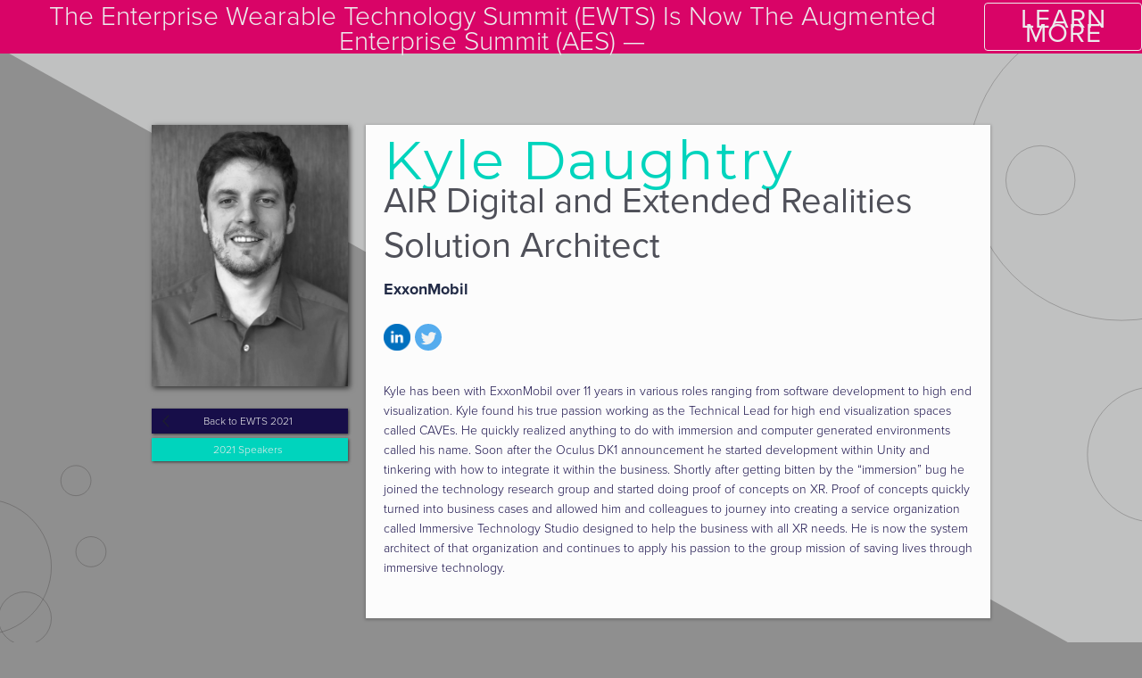

--- FILE ---
content_type: text/html; charset=utf-8
request_url: https://www.brainxchange.com/ewts-2021-speakers/Kyle-Daughtry
body_size: 5286
content:
<!DOCTYPE html><!-- Last Published: Fri Jan 09 2026 16:51:45 GMT+0000 (Coordinated Universal Time) --><html data-wf-domain="www.brainxchange.com" data-wf-page="60905c1fa00fcc670364153a" data-wf-site="5c1002a3f554ac80340197d5" data-wf-collection="60905c1fa00fcc4f2f641538" data-wf-item-slug="Kyle-Daughtry"><head><meta charset="utf-8"/><title>EWTS 2021 Speakers - Kyle Daughtry</title><meta content="width=device-width, initial-scale=1" name="viewport"/><meta content="7765fx96Hye-FfYQgIvC2TVEiC_5JmoZzF9_Tm8xuWI" name="google-site-verification"/><link href="https://cdn.prod.website-files.com/5c1002a3f554ac80340197d5/css/brainxchange.shared.30c200078.css" rel="stylesheet" type="text/css" integrity="sha384-MMIAB4VJwwk62lXChaFdXD3JUhXA3tGo3tBpOuvuQO2I6TpFvLZrxODMOjLZefXJ" crossorigin="anonymous"/><link href="https://fonts.googleapis.com" rel="preconnect"/><link href="https://fonts.gstatic.com" rel="preconnect" crossorigin="anonymous"/><script src="https://ajax.googleapis.com/ajax/libs/webfont/1.6.26/webfont.js" type="text/javascript"></script><script type="text/javascript">WebFont.load({  google: {    families: ["Montserrat:100,100italic,200,200italic,300,300italic,400,400italic,500,500italic,600,600italic,700,700italic,800,800italic,900,900italic","Open Sans:300,300italic,400,400italic,600,600italic,700,700italic,800,800italic"]  }});</script><script src="https://use.typekit.net/gxl1vmh.js" type="text/javascript"></script><script type="text/javascript">try{Typekit.load();}catch(e){}</script><script type="text/javascript">!function(o,c){var n=c.documentElement,t=" w-mod-";n.className+=t+"js",("ontouchstart"in o||o.DocumentTouch&&c instanceof DocumentTouch)&&(n.className+=t+"touch")}(window,document);</script><link href="https://cdn.prod.website-files.com/5c1002a3f554ac80340197d5/5f357feae946a4682ed3f14b_BrainXchange-Updated-Favicon.png" rel="shortcut icon" type="image/x-icon"/><link href="https://cdn.prod.website-files.com/5c1002a3f554ac80340197d5/5de6c48bd6d70ce5e2996fd6_EWTS-2020-Webclip.png" rel="apple-touch-icon"/><script async="" src="https://www.googletagmanager.com/gtag/js?id=G-KX1C20M7TJ"></script><script type="text/javascript">window.dataLayer = window.dataLayer || [];function gtag(){dataLayer.push(arguments);}gtag('set', 'developer_id.dZGVlNj', true);gtag('js', new Date());gtag('config', 'G-KX1C20M7TJ');</script><!-- Google Tag Manager -->
<script>(function(w,d,s,l,i){w[l]=w[l]||[];w[l].push({'gtm.start':
new Date().getTime(),event:'gtm.js'});var f=d.getElementsByTagName(s)[0],
j=d.createElement(s),dl=l!='dataLayer'?'&l='+l:'';j.async=true;j.src=
'https://www.googletagmanager.com/gtm.js?id='+i+dl;f.parentNode.insertBefore(j,f);
})(window,document,'script','dataLayer','GTM-5QMGWGX');</script>
<!-- End Google Tag Manager -->


<style>
  .paragraph-3.box-text.agenda-popup.w-richtext ul {list-style-type:disc
  ;}
  .red-border { border: 1px solid #EB538F; }
  .leadin-preview-wrapper {font-family:proxima nova;}


</style>
<script type="text/javascript">window.__WEBFLOW_CURRENCY_SETTINGS = {"currencyCode":"USD","symbol":"$","decimal":".","fractionDigits":2,"group":",","template":"{{wf {\"path\":\"symbol\",\"type\":\"PlainText\"} }} {{wf {\"path\":\"amount\",\"type\":\"CommercePrice\"} }} {{wf {\"path\":\"currencyCode\",\"type\":\"PlainText\"} }}","hideDecimalForWholeNumbers":false};</script></head><body class="body-grey-left spkr-template"><div class="notification-bar"><div class="notification-bar-text mobile">The Enterprise Wearable Technology Summit (EWTS) is now The Augmented Enterprise Summit (AES) —</div><a id="notification-bar-cta" href="https://augmentedenterprisesummit.com/" class="outlined-notification-button w-button">LEARN MORE</a></div><div data-collapse="all" data-animation="over-right" data-duration="400" data-easing="ease" data-easing2="ease" role="banner" class="navbar-2 with-notification-bar-header green-nav hide w-nav"><a href="/" class="link-block-mobile w-inline-block"><img src="https://cdn.prod.website-files.com/5c1002a3f554ac80340197d5/5d965758d4a41e653e94c33c_BrainXchange-white-x-logo.png" width="40" sizes="100vw" alt="" srcset="https://cdn.prod.website-files.com/5c1002a3f554ac80340197d5/5d965758d4a41e653e94c33c_BrainXchange-white-x-logo-p-500.png 500w, https://cdn.prod.website-files.com/5c1002a3f554ac80340197d5/5d965758d4a41e653e94c33c_BrainXchange-white-x-logo-p-800.png 800w, https://cdn.prod.website-files.com/5c1002a3f554ac80340197d5/5d965758d4a41e653e94c33c_BrainXchange-white-x-logo.png 1024w" class="image-7"/></a><div class="container-2 w-container"><a href="#" class="link-block-3 hide w-inline-block w-clearfix" data-ix="hamburger-toggle"><nav class="menu-button-6 w-nav-button"><div class="top-line-2 top-line" data-ix="hamburger-toggle"></div><div class="top-line-3" data-ix="hamburger-toggle"></div><div class="bottom-line"></div></nav></a><nav role="navigation" class="nav-menu-2 w-nav-menu"><a href="/events/ewts-2021/event-home" class="header-button dropdown-button w-button">EWTS 2021</a><div class="section-7"></div><a href="/events/ewts-2021/the-online-platform-experience" class="nav-link virtual-event temporary-hide">ONLINE  <br/>EXPERIENCE</a><div data-delay="0" data-hover="false" class="dropdown w-dropdown"><div class="dropdown-toggle w-dropdown-toggle"><div class="primary-nav-icon w-icon-dropdown-toggle"></div><div class="nav-link">ATTEND</div></div><nav class="dropdown-list w-dropdown-list"><a href="/events/ewts-2021/why-attend-ewts-2021" class="nav-subheader w-dropdown-link">WHY ATTEND</a><a href="/events/ewts-2021/the-online-platform-experience" target="_blank" class="nav-subheader w-dropdown-link">VIRTUAL PLATFORM<br/>EXPERIENCE</a><a href="/events/ewts-2021/pricing-and-registration/ewts-2021-pricing-and-registration" target="_blank" class="nav-subheader w-dropdown-link">REGISTER</a><a href="/events/ewts-2021/download-the-2021-brochure" target="_blank" class="nav-subheader w-dropdown-link">DOWNLOAD <br/>THE BROCHURE</a><a href="/events/im-attending/attendee-portal-home" class="nav-subheader w-dropdown-link">I&#x27;M ATTENDING</a></nav></div><div data-delay="0" data-hover="false" class="dropdown w-dropdown"><div class="dropdown-toggle w-dropdown-toggle"><div class="primary-nav-icon w-icon-dropdown-toggle"></div><div class="nav-link">SPEAKERS &amp;<br/>PROGRAM</div></div><nav class="dropdown-list w-dropdown-list"><a href="/events/ewts-2021/2021-speakers" class="nav-subheader w-dropdown-link">PRESENTERS <br/></a><a href="/events/ewts-2021/agenda/agenda-overview" class="nav-subheader w-dropdown-link">AGENDA<br/></a><a href="/events/ewts-2021/im-speaking" class="nav-subheader w-dropdown-link">I&#x27;M SPEAKING</a></nav></div><div data-delay="0" data-hover="false" class="dropdown w-dropdown"><div class="dropdown-toggle w-dropdown-toggle"><div class="primary-nav-icon w-icon-dropdown-toggle"></div><div class="nav-link">SPONSORS &amp; <br/>EXHIBITORS</div></div><nav class="dropdown-list w-dropdown-list"><a href="/events/ewts-2021/2021-sponsors" class="nav-subheader w-dropdown-link">2021 SPONSORS/<br/>EXHIBITORS</a><a href="/events/ewts-2021/online-partnership-opportunities" class="nav-subheader w-dropdown-link">ONLINE <br/>SPONSORSHIP <br/>OPPORTUNITIES</a><a href="/events/ewts-2021/download-the-sponsors-exhibitor-prospectus" class="nav-subheader temporary-hide w-dropdown-link">DOWNLOAD<br/>SPONSOR/EXHIBITOR<br/>PROSPECTUS<br/></a><a href="/events/ewts-2021/im-sponsoring/portal-home" class="nav-subheader temporary-hide w-dropdown-link">I&#x27;M EXHIBITING<br/></a></nav></div><div data-delay="0" data-hover="false" class="dropdown w-dropdown"><div class="dropdown-toggle w-dropdown-toggle"><div class="primary-nav-icon w-icon-dropdown-toggle"></div><div class="nav-link">MORE</div></div><nav class="dropdown-list w-dropdown-list"><a href="https://brainxchange.com/" class="nav-subheader w-dropdown-link">BRAINXCHANGE LLC</a><a href="https://brainxchange.com/events/past-events/" target="_blank" class="nav-subheader w-dropdown-link">PREVIOUS EVENTS</a><a href="https://brainxchange.com/enterprisewear-blog/" target="_blank" class="nav-subheader w-dropdown-link">ENTERPRISEWEAR <br/>BLOG</a><a href="https://brainxchange.com/contact/" target="_blank" class="nav-subheader w-dropdown-link">CONTACT US</a></nav></div><a href="/" class="w-inline-block"><img src="https://cdn.prod.website-files.com/5c1002a3f554ac80340197d5/5d965758d4a41e653e94c33c_BrainXchange-white-x-logo.png" width="100" sizes="100vw" alt="" srcset="https://cdn.prod.website-files.com/5c1002a3f554ac80340197d5/5d965758d4a41e653e94c33c_BrainXchange-white-x-logo-p-500.png 500w, https://cdn.prod.website-files.com/5c1002a3f554ac80340197d5/5d965758d4a41e653e94c33c_BrainXchange-white-x-logo-p-800.png 800w, https://cdn.prod.website-files.com/5c1002a3f554ac80340197d5/5d965758d4a41e653e94c33c_BrainXchange-white-x-logo.png 1024w" class="image-3"/></a></nav><a href="/" class="w-inline-block"><img src="https://cdn.prod.website-files.com/5c1002a3f554ac80340197d5/5e2b38aa6313e264988954f3_Brainxchange-All-white-logo-primary.png" width="220" alt="BrainXchange primary Logo" sizes="100vw" srcset="https://cdn.prod.website-files.com/5c1002a3f554ac80340197d5/5e2b38aa6313e264988954f3_Brainxchange-All-white-logo-primary-p-500.png 500w, https://cdn.prod.website-files.com/5c1002a3f554ac80340197d5/5e2b38aa6313e264988954f3_Brainxchange-All-white-logo-primary.png 600w" class="logo-image"/></a><h3 class="icxf-nav-text mobile-hide"><span class="text-span-120">OCT 6</span> | <span class="text-span-117">OCT 13</span> | <span class="text-span-118">OCT 20</span> | <span class="text-span-119">OCT 27 </span>|<span class="text-span-119"> </span><span>2021</span><br/></h3></div></div><div class="container-100px ewts-2021-spkr-container w-container"><div class="w-row"><div class="w-col w-col-3"><img alt="" loading="lazy" width="379" src="https://cdn.prod.website-files.com/5c1002a3f554acc315019809/60e7493736c06f809dc80a38_Kyle%20Daughtry%20EWTS%202021.jpeg" class="speaker-headshot"/><a href="/events/ewts-2021/event-home" class="button-3 event-button w-button">Back to EWTS 2021</a><a href="/events/ewts-2021/2021-speakers" class="button-3 event-button green w-button">2021 Speakers</a></div><div class="w-col w-col-9"><div class="div-padding-drop-shadow"><h2 class="h3-primary left-align">Kyle Daughtry</h2><h4 class="heading-4 grey left">AIR Digital and Extended Realities Solution Architect</h4><h6 class="heading-5">ExxonMobil</h6><div><a href="https://www.linkedin.com/in/kyle-daughtry-5345732?" target="_blank" class="w-inline-block"><img src="https://cdn.prod.website-files.com/5c1002a3f554ac80340197d5/5dc1cf77493b45716602a33f_LinkedIn.png" loading="lazy" width="30" sizes="30px" alt="" srcset="https://cdn.prod.website-files.com/5c1002a3f554ac80340197d5/5dc1cf77493b45716602a33f_LinkedIn-p-500.png 500w, https://cdn.prod.website-files.com/5c1002a3f554ac80340197d5/5dc1cf77493b45716602a33f_LinkedIn.png 606w"/></a><a href="#" class="twitter-link-block w-inline-block"><img src="https://cdn.prod.website-files.com/5c1002a3f554ac80340197d5/5dc44a4b440f170e2dfb6947_twitter.svg" loading="lazy" width="30" alt=""/></a></div><div class="paragraph-body lr-padding-text standard-16pt w-richtext"><p>Kyle has been with ExxonMobil over 11 years in various roles ranging from software development to high end visualization. Kyle found his true passion working as the Technical Lead for high end visualization spaces called CAVEs. He quickly realized anything to do with immersion and computer generated environments called his name. Soon after the Oculus DK1 announcement he started development within Unity and tinkering with how to integrate it within the business. Shortly after getting bitten by the “immersion” bug he joined the technology research group and started doing proof of concepts on XR. Proof of concepts quickly turned into business cases and allowed him and colleagues to journey into creating a service organization called Immersive Technology Studio designed to help the business with all XR needs. He is now the system architect of that organization and continues to apply his passion to the group mission of saving lives through immersive technology.</p></div></div><h1 class="supertext mobile-hide w-condition-invisible" data-ix="supertext-slide-left">SESSIONS</h1><h1 class="supertext mobile-show w-condition-invisible">SESSIONS</h1><div class="div-padding-drop-shadow w-condition-invisible"><div class="collection-list-wrapper-7 w-dyn-list"><div class="w-dyn-empty"><div>No items found.</div></div></div></div><h1 class="supertext mobile-hide w-condition-invisible" data-ix="supertext-slide-left">RELATED</h1><h1 class="supertext mobile-show w-condition-invisible">RELATED</h1><div class="div-padding-drop-shadow related-content w-clearfix w-condition-invisible"><div class="columns-5 w-row"><div class="w-col w-col-5 w-col-stack"><a href="#" class="w-inline-block"><img alt="" loading="lazy" width="300" src="" class="speaker-headshot color w-dyn-bind-empty"/></a></div><div class="column-2 speaker w-col w-col-7 w-col-stack"><h1 class="agenda-title w-dyn-bind-empty"></h1><div class="paragraph-body lr-padding-text standard-16pt w-dyn-bind-empty w-richtext"></div></div></div><a href="#" class="secondary-button related-content w-button"><strong>LEARN MORE</strong></a></div><div class="div-padding-drop-shadow related-content w-clearfix w-condition-invisible"><div class="columns-5 w-row"><div class="w-col w-col-5 w-col-stack"><a href="#" class="w-inline-block"><img alt="" loading="lazy" width="300" src="" class="speaker-headshot color w-dyn-bind-empty"/></a></div><div class="column-2 speaker w-col w-col-7 w-col-stack"><h1 class="agenda-title w-dyn-bind-empty"></h1><div class="paragraph-body lr-padding-text standard-16pt w-dyn-bind-empty w-richtext"></div></div></div><a href="#" class="secondary-button related-content w-button"><strong>LEARN MORE</strong></a></div><div class="div-padding-drop-shadow related-content w-clearfix w-condition-invisible"><div class="columns-5 w-row"><div class="w-col w-col-5 w-col-stack"><a href="#" class="w-inline-block"><img alt="" loading="lazy" width="300" src="" class="speaker-headshot color w-dyn-bind-empty"/></a></div><div class="column-2 speaker w-col w-col-7 w-col-stack"><h1 class="agenda-title w-dyn-bind-empty"></h1><div class="paragraph-body lr-padding-text standard-16pt w-dyn-bind-empty w-richtext"></div></div></div><a href="#" class="secondary-button related-content w-button"><strong>LEARN MORE</strong></a></div></div></div></div><script src="https://d3e54v103j8qbb.cloudfront.net/js/jquery-3.5.1.min.dc5e7f18c8.js?site=5c1002a3f554ac80340197d5" type="text/javascript" integrity="sha256-9/aliU8dGd2tb6OSsuzixeV4y/faTqgFtohetphbbj0=" crossorigin="anonymous"></script><script src="https://cdn.prod.website-files.com/5c1002a3f554ac80340197d5/js/brainxchange.schunk.1a807f015b216e46.js" type="text/javascript" integrity="sha384-oY4R8SfnVBTWnix6ULiWbZs/5tyRyxEiWcG+WrT3unnu5pmfsIYJEraZcyFVlvND" crossorigin="anonymous"></script><script src="https://cdn.prod.website-files.com/5c1002a3f554ac80340197d5/js/brainxchange.schunk.213760bd8e859578.js" type="text/javascript" integrity="sha384-KV2jDdzTkQ7olID8dp+5X1cZzvC4fD4Q3i6SXzYeKkT82cURe8CuAm2vdlNfvlYQ" crossorigin="anonymous"></script><script src="https://cdn.prod.website-files.com/5c1002a3f554ac80340197d5/js/brainxchange.6f09b1c7.97d2ab79fa2181be.js" type="text/javascript" integrity="sha384-o1ZnA1hstnF9hM4+9499m2fWZEK+txAeYxnNWFwGLZws2NwP2qF6iku7iXDn92SE" crossorigin="anonymous"></script><!-- This site is converting visitors into subscribers and customers with OptinMonster - https://optinmonster.com -->
<script type="text/javascript" src="https://a.omappapi.com/app/js/api.min.js" data-account="2653" data-user="8604" async></script>
<!-- / OptinMonster -->

<!-- Google Tag Manager (noscript) -->
<noscript><iframe src="https://www.googletagmanager.com/ns.html?id=GTM-5QMGWGX"
height="0" width="0" style="display:none;visibility:hidden"></iframe></noscript>
<!-- End Google Tag Manager (noscript) -->
<!-- Start of HubSpot Embed Code -->
  <script type="text/javascript" id="hs-script-loader" async defer src="//js.hs-scripts.com/5187633.js"></script>
<!-- End of HubSpot Embed Code -->
<script type="text/javascript">
    (function(e,t,o,n,p,r,i){e.visitorGlobalObjectAlias=n;e[e.visitorGlobalObjectAlias]=e[e.visitorGlobalObjectAlias]||function(){(e[e.visitorGlobalObjectAlias].q=e[e.visitorGlobalObjectAlias].q||[]).push(arguments)};e[e.visitorGlobalObjectAlias].l=(new Date).getTime();r=t.createElement("script");r.src=o;r.async=true;i=t.getElementsByTagName("script")[0];i.parentNode.insertBefore(r,i)})(window,document,"https://diffuser-cdn.app-us1.com/diffuser/diffuser.js","vgo");
    vgo('setAccount', '67276452');
    vgo('setTrackByDefault', true);

    vgo('process');
</script>
</body></html>

--- FILE ---
content_type: application/javascript
request_url: https://prism.app-us1.com/?a=67276452&u=https%3A%2F%2Fwww.brainxchange.com%2Fewts-2021-speakers%2FKyle-Daughtry
body_size: 116
content:
window.visitorGlobalObject=window.visitorGlobalObject||window.prismGlobalObject;window.visitorGlobalObject.setVisitorId('ffde1350-67b2-48b5-9201-f1e79d146d03', '67276452');window.visitorGlobalObject.setWhitelistedServices('', '67276452');